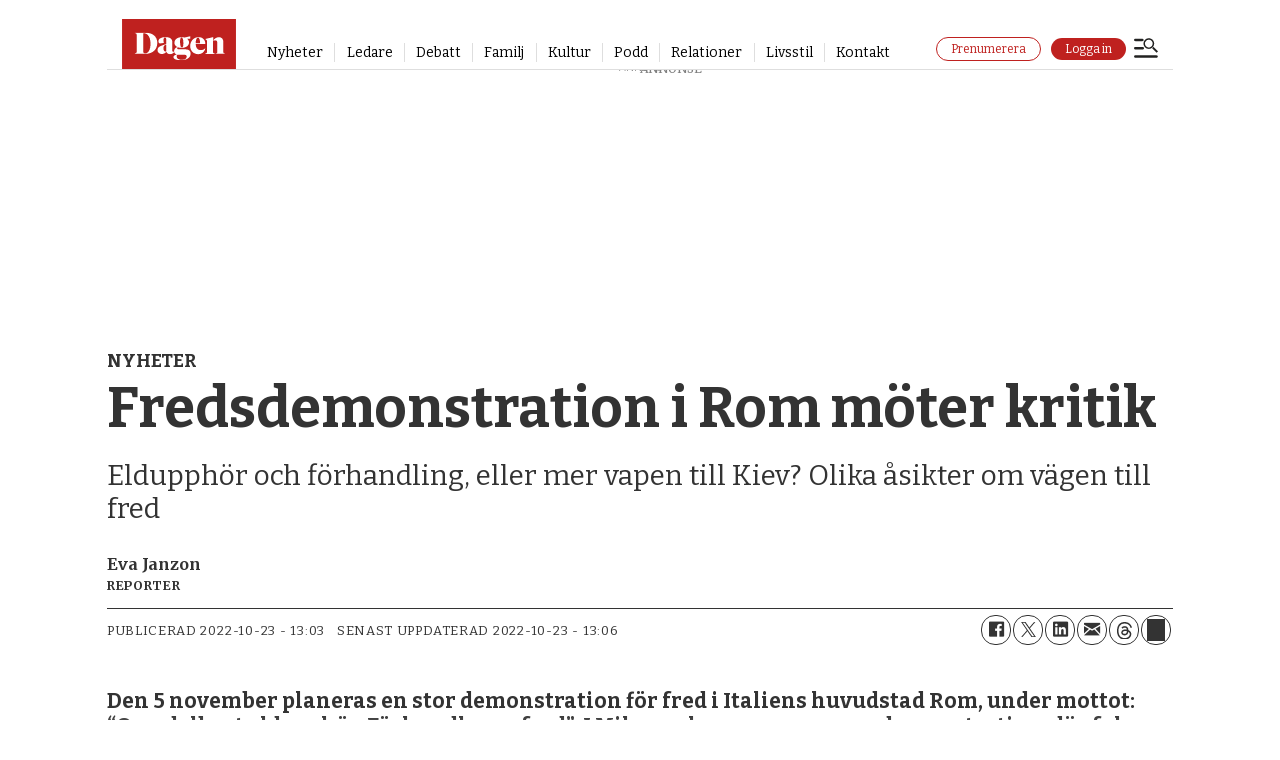

--- FILE ---
content_type: text/html;charset=UTF-8
request_url: https://buy.piano.io/checkout/template/cacheableShow.html?aid=i4oQQGUypu&templateId=OTI6FV96H5FX&offerId=fakeOfferId&experienceId=EXU8JGQLB1RO&iframeId=offer_98d33419074276da1af1-0&displayMode=inline&debug=true&pianoIdUrl=https%3A%2F%2Fid.tinypass.com%2Fid%2F&widget=template&url=https%3A%2F%2Fwww.dagen.se%2Fnyheter%2Ffredsdemonstration-i-rom-moter-kritik%2F4129141
body_size: 4686
content:
<!DOCTYPE html>
<!--[if lt IE 7]> <html class="no-js lt-ie9 lt-ie8 lt-ie7" xmlns:ng="http://angularjs.org"> <![endif]-->
<!--[if IE 7]> <html class="no-js lt-ie9 lt-ie8" xmlns:ng="http://angularjs.org"> <![endif]-->
<!--[if IE 8]> <html class="no-js lt-ie9" xmlns:ng="http://angularjs.org"> <![endif]-->
<!--[if gt IE 8]><!--> <html class="no-js"> <!--<![endif]-->
<head>
    <meta http-equiv="X-UA-Compatible" content="IE=edge,chrome=1">
    <!--[if lte IE 9]>
    <script type="text/javascript" src="/js/angular/angular-ui-ieshiv.min.js"></script>
    <script type="text/javascript" src="https://cdnjs.cloudflare.com/ajax/libs/json3/3.2.4/json3.min.js"></script>
    <![endif]-->

    <meta charset="utf-8">
    <title>content frame</title>
    <meta property="og:title" content="content frame"/>
    <meta name="viewport" content="width=device-width, initial-scale=1">

    

    <link href="/widget/dist/template/css/template.bundle.1.0.css" rel="stylesheet" type="text/css"  />


    <script>var TPTemplateType = "TEMPLATE";</script>

    

    <script type="text/javascript" src="//cdnjs.cloudflare.com/ajax/libs/jquery/1.12.4/jquery.min.js" ></script>
<script type="text/javascript" src="//cdnjs.cloudflare.com/ajax/libs/jquery-migrate/1.4.1/jquery-migrate.min.js" ></script>
<script type="text/javascript" src="//cdnjs.cloudflare.com/ajax/libs/angular.js/1.2.22/angular.min.js" ></script>
<script type="text/javascript" src="//cdnjs.cloudflare.com/ajax/libs/angular.js/1.2.22/angular-animate.min.js" ></script>
<script type="text/javascript" src="//cdnjs.cloudflare.com/ajax/libs/angular.js/1.2.22/angular-cookies.min.js" ></script>
<script type="text/javascript" src="//cdnjs.cloudflare.com/ajax/libs/angular.js/1.2.22/angular-sanitize.min.js" ></script>
<script type="text/javascript" src="//cdnjs.cloudflare.com/ajax/libs/angular-dynamic-locale/0.1.27/tmhDynamicLocale.min.js" ></script>
<script type="text/javascript" src="//cdnjs.cloudflare.com/ajax/libs/angular-ui-utils/0.1.1/angular-ui-utils.min.js" ></script>
<script type="text/javascript" src="//cdnjs.cloudflare.com/ajax/libs/angular-ui/0.4.0/angular-ui-ieshiv.js" ></script>
<script type="text/javascript" src="//cdnjs.cloudflare.com/ajax/libs/angular-ui-router/0.2.10/angular-ui-router.min.js" ></script>
<script type="text/javascript" src="/_sam/H4sIAAAAAAAA_z3IwQ6AIAgA0B9KmJ76m4bJHI6oBa7f7-bt7eEnrXNgEw8Mvh6lYBy-DHVaU95QpTqS9an0pgwFSkHJu63T-yTlgy1Nh-E_BjVxNVoAAAA?compressed=true&v=16.670.0" ></script>



</head>

<body id="ng-app">

<script>
    var TPConfig = {
        PATH: "https://buy.tinypass.com"
    };

    
var TPParam = {"app":{"name":"Dagen.se","image1":"/ml/cropped_i4oQQGUypu_1_qjxlol.png","aid":"i4oQQGUypu","useTinypassAccounts":false,"userProvider":"publisher_user_ref","businessUrl":"https://www.dagen.se","canInitCheckoutWithAnon":false},"LOGIN":"/checkout/user/loginShow","TRANSLATION_CONFIG":{"isStatic":true,"isEnabled":false,"templateContext":null,"version":null,"loadTranslationUrl":null,"initialLocaleId":"en_US","systemDefaultLocale":"en_US","languages":null},"params":{"experienceId":"EXU8JGQLB1RO","debug":"true","widget":"template","pianoIdUrl":"https://id.tinypass.com/id/","iframeId":"offer_98d33419074276da1af1-0","offerId":"fakeOfferId","templateId":"OTI6FV96H5FX","aid":"i4oQQGUypu","displayMode":"inline","url":"https://www.dagen.se/nyheter/fredsdemonstration-i-rom-moter-kritik/4129141"},"TRACK_SHOW":"/checkout/template/trackShow"};
</script>

<div id="template-container">
    <div template ng-cloak>
        <div class="show-template-error-screen" ng-show="terminalError">
            <div class="error-screen">
                <div class="row">
                    <div class="error-notification-icon"></div>
                    <div class="content">
                        <div class="error-title">
                            <b>An error has occurred</b>
                        </div>

                        <div>
                            <span class="ng-hide text" ng-show="terminalError">
                                {{terminalError}}
                            </span>
                        </div>
                    </div>
                </div>
            </div>
        </div>
        <div ng-show="!terminalError">

            <config width=792></config>
<div>
    <img class="pn-template__logo" 
         src="http://annons.dagen.se/paywall/Dagen_platta_RGB_staende.svg" 
         width="40" 
         alt="Dagen">
<div class="pn-template">
  <div  class="pn-template__texts">
      <p class="pn-template__account_desktop">Redan prenumerant?
            <a class="pn-template__link pn-template__link--tertiary" 
                    href="https://api.dagen.se/paywall/login?siteAlias=dagense&returnUrl={{returnUrl}}&_ptid={{params.trackingId}}" 
                    ng-click="loginBtnClicked()"
                    external-event="login-button"
                    target="_parent"
                   	external-event-trackname="Paywall - Login Button Clicked"
     				external-event-category="Paywall"
     				external-event-label="Logga in">Logga in här.
            </a>
      </p>

    <h2 class="pn-template__title"></h2>
    <div class="pn-template__wrapper">
      
      <div class="pn-template__container">
        <ul class="pn-template__terms pn-terms pn-terms--mobile">
          <li class="pn-terms__term pn-terms__term--accent">
            <p class="pn-terms__name">Du behöver en prenumeration för att kunna läsa den här artikeln. <br><br><strong>För endast</strong></p>
            <div class="pn-terms__wrapper">
              <div class="pn-terms__text-wrapper">
                <b class="pn-terms__price">10 kr</b>
                <p class="pn-terms__note">kan du läsa alla artiklar på Dagen.se i en månad.</p>
              </div>
              <div class="pn-terms__buttons-wrapper">
              	<a class="pn-terms__button"
                        href="https://auth.dagen.se/purchase/10kr/dagen-sajt?returnUrl={{returnUrl}}&_ptid={{params.trackingId}}"
                   		target="_parent"
                   		ng-click="subscribeBtnClicked()"
                        external-event="cta-button-2"
                   		external-event-trackname="Paywall - subscribe"
     					external-event-category="Paywall"
     					external-event-label="Prenumera nu">Köp nu
                </a>
                <div class="paylogo_wrapper">
                <img src="https://annons.dagen.se/paywall/Klarna_Payment_Badge.svg" alt="Klarna Payment Badge" class="paylogo" />
                <img src="https://annons.dagen.se/paywall/payex-logo.svg" alt="payex horizontal logo" class="paylogo" />
                </div>
				</div>
            </div>
          </div>
          </li>
        </ul>
      
       
        
          <p class="pn-template__account">Redan prenumerant?
            <a class="pn-template__link pn-template__link--tertiary" 
                    href="https://api.dagen.se/paywall/login?siteAlias=dagense&returnUrl={{returnUrl}}&_ptid={{params.trackingId}}" 
                    ng-click="loginBtnClicked()"
                    target="_parent"
                    external-event="login-button"
                   	external-event-trackname="Paywall - Login Button Clicked"
     				external-event-category="Paywall"
     				external-event-label="Logga in">Logga in här.
            </a>
    	  </p>
		  <p class="pn-terms__billing">*Därefter löpande till ordinarie pris 109 kronor per månad. Ingen bindningstid, avsluta när du vill. Erbjudandet gäller för nya prenumeranter.</p>
         
        </div>
      </div>
    </div>
  </div>
 <div custom-script>
   window.addEventListener("DOMContentLoaded", (event) => {
    $scope = angular.element(document.body).scope();
  	const params = $scope?.params || {};

    // Send the initial paywall_shown event with full params
    window.parent.postMessage(
      {
        type: "paywall_shown",
        params,
      },
      "*"
    );

    $scope.loginBtnClicked = () => {
      window.parent.postMessage(
        {
          type: "paywall_login",
          params,
        },
        "*"
      );
    };

    $scope.subscribeBtnClicked = () => {
      window.parent.postMessage(
        {
          type: "paywall_subscribe",
          params,
        },
        "*"
      );
    };
  });
  
        window.addEventListener("message", function (e) {
        let deploymentId = '', scriptPath = '';
        try {
            if (e.data) {
                const dataObj = JSON.parse(e.data);
                if(dataObj.event === 'setupCustomVariables') {
                    if(dataObj.params) {
                        const paramsObj = JSON.parse(dataObj.params);
                        deploymentId = paramsObj.fusion_deployment_id;
                        scriptPath = paramsObj.piano_script_path;
                    }
                }
            }
        } catch (e) {
            console.log(e)
        }

        if (deploymentId) {
            const script = document.createElement("script");
            script.type = "text/javascript";
            script.src = scriptPath + "?d=" + deploymentId;

            document.getElementsByTagName("body")[0].appendChild(script);
        }
    }, false);
   
   
   window.addEventListener('DOMContentLoaded', async () => {
  	const loginRedirectUrl = new URL('https://api.dagen.se/paywall/login?siteAlias=dagense');
    const loginUrl = new URL($scope.params.url);
    loginUrl.searchParams.set('signedInSuccess', 'true');
    loginRedirectUrl.searchParams.set('contentUrl', loginUrl.href);
    $scope.returnUrl = encodeURIComponent(loginRedirectUrl.href);
  });
</div>

        </div>
    </div>

</div>

<style type="text/css" tp-style="template-custom-style">
    @import url('https://fonts.googleapis.com/css?family=Merriweather:300,regular,500,600,700,800,900,300italic,italic,500italic,600italic,700italic,800italic,900italic|Raleway:100,200,300,regular,500,600,700,800,900,100italic,200italic,300italic,italic,500italic,600italic,700italic,800italic,900italic|Lato:100,100italic,300,300italic,regular,italic,700,700italic,900,900italic');

html,
body {
  margin: 0;
  padding: 0;
  background: transparent;
}

h1,
h2,
h3 {
  margin: 0;
}

img,
svg {
  display: block;
  max-width: 100%;
}

ul {
  margin: 0;
  padding: 0;
  list-style: none;
}

p {
  margin: 0;
  font: inherit;
}

b {
  display: block;
  font: inherit;
}

a[href^="tel"] {
  color: inherit;
}

button {
  margin: 0;
  padding: 0;
  font: inherit;
  color: inherit;
  text-decoration: none;
  background-color: #740000;
  box-shadow: none;
  text-shadow: none;
  border: 0;
}

* {
  -webkit-text-size-adjust: none;
  box-sizing: border-box;
}

.pn-template {
  padding: 24px 20px 30px 20px;
  background-color: #f8f0ea;
  box-shadow: 0 15px 40px rgba(10, 14, 18, 0.1);
  font-family: 'Lato', Arial, sans-serif;
  font-style: normal;
  color: #233d4d;
  border-radius: 2px;
}

.pn-template__wrapper {
  max-width: 100%;
  width: 100%;
  display: block;
  flex-direction: row;
  align-items: center;
}

.pn-template__logo {
  margin-top: 12px; /* Lägger till en marginal på 12px från toppen */
  margin-left: 0; /* Säkerställer att det inte finns någon vänster marginal */
  float: left; /* Gör att logotypen flyter till vänster och tillåter andra element att flöda runt den */
  max-width: 114px;
  object-fit: contain;
  z-index: 10;
  position: absolute;
}

@media (min-width: 700px) {
  .pn-template__logo {
    max-width: 135px;
  }
}

.pn-template__title {
  font-family: 'Merriweather', Georgia, serif;
  font-style: normal;
  font-weight: 700;
  font-size: 26px;
  line-height: 136%;
  color: #740000;
  text-align: center;
  margin: 0px 46px 0px;
}

@media (min-width: 700px) {
  .pn-template__title {
    font-size: 45px;
    line-height: 125%;
    text-align: center;
    max-width: 80%;
    margin: auto;
  }
}

/* terms */

.pn-terms {
  display: flex;
  flex-direction: column;
  align-items: center;
  width: 100%;
}

.pn-terms__term {
  margin-left: auto;
  margin-right: auto;
  position: relative;
  width: 285px;
  padding: 20px;
  background-color: #fbfbfb;
  border-radius: 10px;
}

@media (min-width: 700px) {
  .pn-terms__term {
    margin: 0;
    padding: 25px;
    border-radius: 15px;
    width: 600px;
      }
}

.pn-terms__term--accent {
  position: relative;
}

.pn-terms__name {
  font-family: 'Lato', Georgia, serif;
  font-weight: 400;
  font-size: 15px;
  line-height: 132.5%;
  color: #000000;
  text-align: center;
}

@media (min-width: 700px) {
  .pn-terms__name {
    margin: 0 0 10px;
  }
}

.pn-terms__wrapper {
  display: flex;
  justify-content: space-between;
  align-items: center;
  flex-direction: column;
}

.pn-terms__text-wrapper {
  text-align: center;
  margin: 0 0 0 0;
}

@media (min-width: 700px) {
  .pn-terms__text-wrapper {
    margin: 0;
    display: flex;
    flex-direction: column;
    align-items: center;
    width: 100%;
    text-align: center;
  }
}

.pn-terms__buttons-wrapper {
  margin: 10px 0 0;
  max-width: 126px;
  width: 100%;
}

@media (min-width: 700px) {
  .pn-terms__buttons-wrapper {
    width: 50%;
    max-width: 100%;
    margin: auto 0 0;
  }
}

.pn-terms__price {
  margin: -5px 0 5px;
  font-family: 'Lato', Georgia, serif;
  font-style: bold;
  font-weight: 700;
  font-size: 60px;
  line-height: 125%;
  display: block;
  color: #9d0b0b;
}

@media (min-width: 700px) {
  .pn-terms__price {
    margin: -15px 0 10px;
    line-height: 100%;
    font-size: 80px;
  }
}

.pn-option-2 {
  margin: 10px 0 0;
  font-family: 'Lato', Arial, sans-serif;
  font-style: semibold;
  font-weight: 500;
  font-size: 16px;
  line-height: 125%;
  display: flex;
  color: #000000;
}

.pn-terms__price_2 {
  margin: 5px 0 0;
  font-family: 'Merriweather', Georgia, serif;
  font-style: bold;
  font-weight: 700;
  font-size: 25px;
  line-height: 125%;
  display: flex;
  color: #000000;
}

@media (min-width: 700px) {
  .pn-terms__price_2 {
    margin: 0;
    font-size: 30px;
  }
}

.pn-terms__note {
  font-family: 'Lato', Georgia, serif;
  font-weight: 400;
  font-size: 14px;
  line-height: 132.5%;
  margin: 0 0 5px;
  color: #000000;
}

@media (min-width: 700px) {
  .pn-terms__note {
    margin: 0 0 20px;
    font-size: 14px;
    line-height: 138%;
    text-align: center;
  }
}

.pn-terms__button {
  display: block;
  width: 100%;
  min-height: 40px;
  padding: 12px;
  font-family: 'Raleway', Georgia, serif;
  font-weight: 700;
  font-size: 16px;
  line-height: 100%;
  letter-spacing: 0.05em;
  color: #f8f0ea;
  background-color: #233d4d;
  border: 1px solid #233d4d;
  border-radius: 20px;
  text-decoration: none;
  text-align: center;
  cursor: pointer;
}

@media (min-width: 380px) {
  .pn-terms__button {
    font-size: 16px;
  }
}

@media (min-width: 700px) {
  .pn-terms__button {
    max-width: 100%;
  }
}

.pn-terms__term--accent .pn-terms__button {
  background-color: #740000;
  border: 1px solid #740000;
  color: #f8f0ea;
}

@media (min-width: 700px) {
  .pn-terms__term--accent .pn-terms__button {
    margin: 0 0 10px 0;
  }
}

.pn-terms__button:hover,
.pn-terms__cta-btn:focus {
  opacity: 0.8;
  cursor: pointer;
}

.pn-terms__button:active,
.pn-terms__button:focus {
  opacity: 0.6;
  cursor: pointer;
}

.pn-terms__billing {
  margin: 10px 20px 0;
  font-family: 'Lato', Georgia, serif;
  font-weight: 300;
  font-size: 12px;
  line-height: 132.5%;
  text-align: center;
  color: #000000;
}

@media (min-width: 700px) {
  .pn-terms__billing {
    font-size: 14px;
    margin: 10px 20px 0;
  }
}

.pn-template__container {
  margin: 15px 0 0;
  display: flex;
  justify-content: space-between;
  align-items: center;     
  flex-direction: column;
}

.pn-template__item {
  position: relative;
  margin: 0 0 10px;
  padding: 0 0 0 20px;
  font-family: 'Lato', Arial, sans-serif;
  font-weight: 400;
  font-size: 14px;
  line-height: 138%;
  color: #233d4d;
  background: url("data:image/svg+xml,%3Csvg xmlns='http://www.w3.org/2000/svg' width='14' height='11' fill='none'%3E%3Cpath stroke='%23BF211F' stroke-width='2' d='m.875 5.75 3.75 3.75 8-8'/%3E%3C/svg%3E") no-repeat left 2px;
}

.pn-template__footer {
  margin: 15px 10px 0;
  display: flex;
  justify-content: space-between;
  align-items: center;
}


.pn-template__account {
  margin: 15px 0 0;
  display: flex;
  align-items: center;
  justify-content: center;
  text-align: center;
  font-family: 'Lato', Arial, sans-serif;
  font-weight: 300;
  font-size: 14px;
  line-height: 132.5%;
  color: #000000;
}

@media (min-width: 699px) {
  .pn-template__account { 
    display: none;
    margin: 30px 0 0;
    justify-content: flex-start;
  }
}

.pn-template__account_2 {
  margin: 15px 0 0;
  display: flex;
  align-items: center;
  justify-content: center;
  text-align: center;
  font-family: 'Lato', Arial, sans-serif;
  font-weight: 300;
  font-size: 14px;
  line-height: 132.5%;
  color: #000000;
}

.pn-template__links {
  width: 100%;
}

.pn-template__link {
  width: 100%;
  padding: 15px;
  font-family: 'Raleway', Arial, sans-serif;
  font-weight: 700;
  font-size: 16px;
  line-height: 100%;
  text-align: center;
  letter-spacing: 0.05em;
  color: #f8f0ea;
  text-decoration: none;
  border: 1px solid #f3f3f3;
  border-radius: 20px;
  background-color: #740000;
}

.pn-template__link--secondary {
  max-width: 220px;
  margin: 0 auto;
  display: block;
}

@media (min-width: 700px) {
  .pn-template__link--secondary {
    margin: 0;
  }
}

a.pn-template__link--tertiary {
  margin: 0 0 0 4px;
  border: none;
  padding: 0;
  font-family: 'Lato', Arial, sans-serif;
  font-weight: 400;
  font-size: 14px;
  letter-spacing: inherit;
  text-decoration: none;
  color: #000000;
  background-color: transparent;
  width: auto;
}

a.pn-template__link:hover,
a.pn-template__link:focus {
  opacity: 0.8;
  cursor: pointer;
  color: #f3f3f3;
}

a.pn-template__link--tertiary:hover,
a.pn-template__link--tertiary:focus {
  opacity: 0.8;
  cursor: pointer;
  color: #888888;
}

a.pn-template__link:active {
  cursor: pointer;
  opacity: 0.6;
  color: #f3f3f3;
}

.pn-template__account_desktop {
  margin: 15px 0 20px;
  display: flex;
  align-items: center;
  justify-content: center;
  text-align: center;
  font-family: 'Lato', Arial, sans-serif;
  font-weight: 300;
  font-size: 14px;
  line-height: 132.5%;
  color: #000000;
}

@media (max-width: 700px) {
  .pn-template__account_desktop {
    display: none;
  }
}

.paylogo_wrapper {
    width: 100%;
    display: flex;
    max-width: 100%;
    margin: 15px 0 0;
    align-items: center;
  	justify-content: center;
     }

.paylogo {
  max-width: 40px;
  margin: 0 0 0 10px
}

.paylogo_wrapper_2 {
    width: 40%;
    display: flex;
    max-width: 100%;
    margin: 5px 0 0;
    align-items: center;
  	justify-content: center;
  	padding: 10px;
 	background-color: #fbfbfb;
  border: 1px solid #fbfbfb;
  border-radius: 2px;
     }

@media (min-width: 500px) {
.paylogo_wrapper_2 {
    width: 25%;
     }
}

@media (min-width: 700px) {
.paylogo_wrapper_2 {
    width: 15%;
     }
}

.paylogo_2 {
  max-width: 60px;
  margin: 0 0 0 10px
}

</style>





</body>



</html>


--- FILE ---
content_type: image/svg+xml
request_url: https://www.dagen.se/view-resources/dachser2/public/dagense/icons/Annonsera.svg
body_size: 914
content:
<?xml version="1.0" encoding="utf-8"?>
<!-- Generator: Adobe Illustrator 25.3.1, SVG Export Plug-In . SVG Version: 6.00 Build 0)  -->
<svg version="1.1" id="Layer_1" xmlns="http://www.w3.org/2000/svg" xmlns:xlink="http://www.w3.org/1999/xlink" x="0px" y="0px"
	 viewBox="0 0 1000 1000" style="enable-background:new 0 0 1000 1000;" xml:space="preserve">
<style type="text/css">
	.st0{fill:#F7F7F7;}
</style>
<g>
	<path class="st0" d="M739.7,437.2c0,90.5,0.1,181-0.1,271.5c0,7.4-0.6,15.1-2.9,22.1c-10.2,31.1-48,39.2-73.1,16.4
		c-20.4-18.6-40.3-38.1-62.5-54.3c-60.6-44.3-128.8-71.5-203.9-76c-61.7-3.6-123.6-1.9-185.5-2.6c-34.8-0.3-67-9.3-95-30.3
		c-39.9-29.8-62.1-69.7-63.6-119.7c-0.8-29.5-3.3-59.3,4.7-88.4c18.7-68.4,79.7-115.1,151.7-115.5c51.5-0.3,102.9,0.6,154.4-0.3
		c114-2.1,211.1-44.6,292.3-124.5c7.9-7.8,17.3-15.9,27.4-19.2c28.4-9.4,55,12,56.1,43.5c0.4,10.7,0.1,21.5,0.1,32.2
		C739.7,273.8,739.7,355.5,739.7,437.2z"/>
	<path class="st0" d="M186.8,656.1c13.3,0,26,0,38.6,0c47.5,0.2,95,0.6,142.6,0.5c7.8,0,11.4,2,13.2,10.2
		c5.7,25.7,11.1,51.6,19.2,76.5c7.1,21.7,18.4,42.1,26.6,63.5c4,10.3,7.8,22,6.9,32.6c-2.2,25.7-19.7,44.1-45.6,45.3
		c-37.3,1.8-74.9,2.1-112.1-0.5c-33-2.3-56.8-27-62.3-59.3c-9.5-55.1-18.3-110.2-27.4-165.3C186.2,658.7,186.6,657.7,186.8,656.1z"
		/>
	<path class="st0" d="M886.2,406.6c10.4,0,20.8-0.2,31.2,0c17.2,0.4,30,13.6,30.1,30.5c0.1,16.9-12.7,30.6-29.7,30.9
		c-21.4,0.4-42.9,0.4-64.3,0c-16.7-0.3-30.3-14.7-30-31c0.3-16.6,13.6-30,30.6-30.4C864.8,406.4,875.5,406.6,886.2,406.6z"/>
	<path class="st0" d="M822.2,248.9c7.2-7.5,14.3-15.1,21.7-22.4c12.2-12.1,30.6-12.2,42.9-0.5c12.2,11.7,13.2,30.4,1.6,42.8
		c-14.6,15.7-29.5,31.1-44.7,46.3c-11.8,11.8-31.6,11.6-43.2,0.1c-11.8-11.7-12.1-30.6-0.6-43.2
		C807.1,264.2,814.7,256.6,822.2,248.9z"/>
	<path class="st0" d="M866.1,583.1c7.2,7.5,14.5,14.9,21.5,22.6c11.5,12.7,10.9,31.1-1.3,42.8c-12.2,11.7-30.9,11.9-42.8-0.2
		c-15-15.3-29.8-30.8-44.4-46.5c-11.3-12.3-10.3-32.1,1.7-43.1c12.2-11.3,31.1-10.9,43.1,1.2C851.4,567.5,858.7,575.4,866.1,583.1z"
		/>
</g>
</svg>


--- FILE ---
content_type: text/javascript;charset=utf-8
request_url: https://api.cxense.com/public/widget/data?json=%7B%22context%22%3A%7B%22referrer%22%3A%22%22%2C%22neighborRemovalKeys%22%3A%5B%22id%22%5D%2C%22neighbors%22%3A%5B%5D%2C%22categories%22%3A%7B%22testgroup%22%3A%2277%22%7D%2C%22parameters%22%3A%5B%7B%22key%22%3A%22userState%22%2C%22value%22%3A%22anon%22%7D%2C%7B%22key%22%3A%22testgroup%22%2C%22value%22%3A%2277%22%7D%5D%2C%22autoRefresh%22%3Afalse%2C%22url%22%3A%22https%3A%2F%2Fwww.dagen.se%2Fnyheter%2Ffredsdemonstration-i-rom-moter-kritik%2F4129141%22%2C%22browserTimezone%22%3A%220%22%7D%2C%22widgetId%22%3A%22bcd3b6169574854692c0763be70755f5e5853ef5%22%2C%22user%22%3A%7B%22ids%22%3A%7B%22usi%22%3A%22mkfw9aoepdu5h6l0%22%7D%7D%2C%22prnd%22%3A%22mkfw9aoem8qej167%22%7D&media=javascript&sid=1144072016511259717&widgetId=bcd3b6169574854692c0763be70755f5e5853ef5&experienceId=EXYCIDTZ52LR&experienceActionId=showRecommendationsMHO5DHVJBZAIF1K&trackingId=%7Bkpdx%7DAAAAqAjP_uTybAoKaTRvUVFHVXlwdRIQbWtmdzlhb2VtOHFlajE2NxoMRVhZQ0lEVFo1MkxSIiUxODA3dTMwMGJrLTAwMDAzNnUzYTRkdThjYWtlamI1NTkycTdjKiJzaG93UmVjb21tZW5kYXRpb25zTUhPNURIVkpCWkFJRjFLUhJ2LW0A8BhwamE4dXE1enRxWgwxOC4yMjcuMTAyLjViA2RtY2iPu6rLBnAJeBg&resizeToContentSize=true&useSecureUrls=true&usi=mkfw9aoepdu5h6l0&rnd=79527469&prnd=mkfw9aoem8qej167&tzo=0&experienceId=EXYCIDTZ52LR&callback=cXJsonpCB1
body_size: 4307
content:
/**/
cXJsonpCB1({"httpStatus":200,"response":{"items":[{"dominantimage":"https://image.dagen.se/10150476.jpg?imageId=10150476&x=0&y=0&cropw=98.68&croph=100&panox=0&panoy=0&panow=98.68&panoh=100&width=1200&height=675","dominantthumbnail":"https://content-thumbnail.cxpublic.com/content/dominantthumbnail/8da35208bac2c7299f07aee8ebdcc83713d4d7c0.jpg?6968b061","description":"EFK:s missionsdirektor beklagar utträdet: Vi har inte förändrat vår teologiska positionering.","campaign":"undefined","testId":"3","id":"8da35208bac2c7299f07aee8ebdcc83713d4d7c0","placement":"6","collection":"Bas innehåll - premium","title":"Församling lämnar EFK - upplever sig se utveckling mot progressiv bibelsyn","click_url":"https://api.cxense.com/public/widget/click/[base64]","url":"https://www.dagen.se/nyheter/foersamling-laemnar-efk-upplever-sig-se-utveckling-mot-progressiv-bibelsyn/10149958"},{"dominantimage":"https://image.dagen.se/10141975.jpg?imageId=10141975&x=0&y=0&cropw=100&croph=100&panox=0&panoy=0&panow=100&panoh=100&width=1200&height=675","dominantthumbnail":"https://content-thumbnail.cxpublic.com/content/dominantthumbnail/81600de87d2f751bbaa4bd3dc268531daa8aeb6b.jpg?6967615c","description":"'Ovärdigt', 'Pinsamt', 'hade lett till uteslutning på min tid' • Efter ett klipp från pastorernas festkväll svämmade sociala medier över med åsikter • Pastorn Ida-Maria Brengesjö: Jag blev förvånad för det var bara positivt för oss som var där. Vi har hittat en bra ton som kyrka där vi inte är så ängsliga.","campaign":"undefined","testId":"3","id":"81600de87d2f751bbaa4bd3dc268531daa8aeb6b","placement":"6","collection":"Bas innehåll - premium","title":"Pastorernas festdans på konferensen väckte en åsiktsstorm i kommentarsfälten","click_url":"https://api.cxense.com/public/widget/click/[base64]","url":"https://www.dagen.se/nyheter/pastorernas-festdans-pa-konferensen-vaeckte-en-asiktsstorm-i-kommentarsfaelten/10146222"},{"dominantimage":"https://image.dagen.se/10141866.jpg?imageId=10141866&x=0&y=0&cropw=100&croph=100&panox=0&panoy=0&panow=100&panoh=100&width=1200&height=675","dominantthumbnail":"https://content-thumbnail.cxpublic.com/content/dominantthumbnail/cde101466e2fc03e21683eb256bea28a350ae074.jpg?696882cc","description":"I en sargad värld behöver kyrkan enas kring det som verkligen är viktigt – inte fastna i interna konflikter.","campaign":"1","testId":"3","id":"cde101466e2fc03e21683eb256bea28a350ae074","collection":"Bas innehåll - gratis","placement":"6","title":"Ida-Maria Brengesjö:\nSluta tjafsa om dans och börja ta ansvar för skapelsen","click_url":"https://api.cxense.com/public/widget/click/[base64]","url":"https://www.dagen.se/ledare/ida-maria-brengesjoe-sluta-tjafsa-om-dans-och-boerja-ta-ansvar-foer-skapelsen/10145411"}],"template":"<div data-cx_nr74 tmp:class=\"cx-flex-module\">\n  <!--%\n  var items = data.response.items;\n  for (var i = 0; i < items.length; i++) {\n    var item = items[i];\n    var itemImage = item.dominantthumbnail || '';\n  %-->\n\n    <!--% if (itemImage) { %-->\n  <a tmp:id=\"{{cX.CCE.clickTracker(item)}}\" tmp:class=\"cx-item\" tmp:href=\"{{item.url}}\" tmp:target=\"_top\" tmp:title=\"{{item.title}}\">\n    <img tmp:srcset=\"{{itemImage}} 300w, {{item.dominantimage}} 960w\" tmp:sizes=\"(max-width: 600px) 300px, 960px\" tmp:src=\"{{itemImage}}\" tmp:alt=\"\">\n    <h3>{{item.title}}</h3>\n  </a>\n    <!--% } else {%-->\n  <a tmp:id=\"{{cX.CCE.clickTracker(item)}}\" tmp:class=\"cx-item text-only\" tmp:href=\"{{item.url}}\" tmp:target=\"_top\" tmp:title=\"{{item.title}}\">\n    <h3>{{item.title}}</h3>\n      <!--% if (item.description) { %-->\n    <span>{{item.description}}</span>\n      <!--% } %-->\n  </a>\n    <!--% } %-->\n  <!--% } %-->\n</div>\n","style":".cx-flex-module[data-cx_nr74] {\n    --cx-columns: 3;\n    --cx-item-gap: 4px;\n    --cx-image-height: 220px;\n    --cx-background-color: #FFF;\n    --cx-text-color: #555;\n    --cx-text-hover-color: #000;\n    --cx-font-size: 1.3rem;\n    --cx-font-family: Bitter, serif;\n    --cx-item-width: calc(100% / var(--cx-columns));\n    display: flex;\n    flex-wrap: wrap;\n    justify-content: space-evenly;\n    background: var(--cx-background-color);\n    padding: var(--cx-item-gap);\n}\n\n.cx-flex-module[data-cx_nr74] .cx-item {\n    width: calc(var(--cx-item-width) - var(--cx-columns) * var(--cx-item-gap));\n    margin: var(--cx-item-gap) var(--cx-item-gap) calc(2 * var(--cx-item-gap)) var(--cx-item-gap);\n    flex-grow: 1;\n    display: block;\n    text-decoration: none;\n}\n\n.cx-flex-module[data-cx_nr74] .cx-item.text-only {\n    background: #FAFAFA;\n    padding: 15px;\n    box-sizing: border-box;\n}\n\n.cx-flex-module[data-cx_nr74] img {\n    width: 100%;\n    object-fit: cover;\n    background: #EFEFEF;\n}\n\n.cx-flex-module[data-cx_nr74] .cx-item h3 {\n    font-family: var(--cx-font-family);\n    font-size: var(--cx-font-size);\n    font-weight: bold;\n    color: var(--cx-text-color);\n    line-height: 1.3;\n    padding: 5px 0 0 0;\n    margin: 0;\n}\n\n.cx-flex-module[data-cx_nr74] .cx-item.text-only span {\n    font-family: var(--cx-font-family);\n    font-size: 90%;\n    color: var(--cx-text-color);\n    filter: opacity(0.5);\n    margin: 5px 0;\n    line-height: 1.3;\n}\n\n.cx-flex-module[data-cx_nr74] .cx-item:hover {\n    opacity: 0.95;\n}\n\n.cx-flex-module[data-cx_nr74] .cx-item:hover h3 {\n    color: var(--cx-text-hover-color);\n}\n\n@media screen and (max-width: 600px) {\n    .cx-flex-module[data-cx_nr74] .cx-item {\n        width: calc(100% - 4 * var(--cx-item-gap));\n        height: unset;\n        margin: var(--cx-item-gap) calc(2 * var(--cx-item-gap));\n    }\n\n    .cx-flex-module[data-cx_nr74] .cx-item h3 {\n        font-size: 5vw;\n    }\n\n    .cx-flex-module[data-cx_nr74] img {\n        height: unset;\n    }\n}\n\n/* IE10+ */\n@media screen\\0 {\n    .cx-flex-module[data-cx_nr74] {\n        background: #FFF;\n        padding: 4px;\n    }\n\n    .cx-flex-module[data-cx_nr74] .cx-item {\n        width: calc(33% - 12px);\n        margin: 4px;\n    }\n\n    .cx-flex-module[data-cx_nr74] img {\n        min-height: auto;\n    }\n\n    .cx-flex-module[data-cx_nr74] .cx-item h3 {\n        font-family: Bitter, serif;\n        font-size: 14px;\n        color: #555;\n        margin: 5px 0;\n    }\n\n    .cx-flex-module[data-cx_nr74] .cx-item:hover h3 {\n        color: #000;\n    }\n\n    .cx-flex-module[data-cx_nr74] .cx-item.text-only span {\n        font-family: Bitter, serif;\n\n        color: #AAA;\n    }\n}\n","prnd":"mkfw9aoem8qej167"}})

--- FILE ---
content_type: text/javascript;charset=utf-8
request_url: https://p1cluster.cxense.com/p1.js
body_size: 99
content:
cX.library.onP1('27ohfbo9snboa3qbnaf8azgf09');


--- FILE ---
content_type: text/javascript;charset=utf-8
request_url: https://id.cxense.com/public/user/id?json=%7B%22identities%22%3A%5B%7B%22type%22%3A%22ckp%22%2C%22id%22%3A%22mkfw9aoepdu5h6l0%22%7D%2C%7B%22type%22%3A%22lst%22%2C%22id%22%3A%2227ohfbo9snboa3qbnaf8azgf09%22%7D%2C%7B%22type%22%3A%22cst%22%2C%22id%22%3A%2227ohfbo9snboa3qbnaf8azgf09%22%7D%5D%7D&callback=cXJsonpCB2
body_size: 187
content:
/**/
cXJsonpCB2({"httpStatus":200,"response":{"userId":"cx:2v1p8hopl7drx1qeebym5zxhai:posqhfdo1j9l","newUser":true}})

--- FILE ---
content_type: image/svg+xml
request_url: https://www.dagen.se/view-resources/dachser2/public/dagense/eDagen_logo_vit.svg
body_size: 1253
content:
<svg id="Lager_1" data-name="Lager 1" xmlns="http://www.w3.org/2000/svg" xmlns:xlink="http://www.w3.org/1999/xlink" viewBox="0 0 584.57 151.5"><defs><style>.cls-1{fill:none;}.cls-2{clip-path:url(#clip-path);}.cls-3{fill:#fff;}</style><clipPath id="clip-path" transform="translate(-4.33 -3.21)"><rect class="cls-1" x="89.13" y="3.21" width="499.77" height="151.5"/></clipPath></defs><g class="cls-2"><path class="cls-3" d="M329.82,83.87a55.37,55.37,0,0,0,19.25,3.32c22.41,0,41.16-11.46,41.16-31.21,0-8-5-14.77-12-19.58l17.59,0H397V23.1L365.5,30.26a52.88,52.88,0,0,0-14.94-2.32c-22.4,0-41.15,11.45-41.15,31.2,0,12.11,8.13,19.91,18.75,24.23M350.56,85c-6.63,0-9.95-12.78-9.95-30.7,0-15.11,1.82-24.24,8.46-24.24s10,12.78,10,30C359,75.9,357.2,85,350.56,85" transform="translate(-4.33 -3.21)"/><path class="cls-3" d="M139.08,6.53c23.4,0,38,21.74,38,57.42,0,31.87-11.12,52.94-28.71,52.94h-.5c-6.81,0-11-2.32-11-12.61V6.53Zm-50,113.18h59.74c38.84,0,65.73-22.9,65.73-59.58,0-33.19-22.24-56.92-70.37-56.92H89.13V5.86C99.91,7,100.58,8.52,100.58,17v89c0,8.46-.67,10-11.45,11.12Z" transform="translate(-4.33 -3.21)"/><path class="cls-3" d="M260.41,107.43c-7.47,0-11.62-7.3-11.62-18.58,0-10.79,3.49-15.11,10.62-17.93l5-2v37.34a6.26,6.26,0,0,1-4,1.16m37.51-50c0-22.41-14.94-29.54-39.17-29.54-19.42,0-38,8.13-38,22.57a12.42,12.42,0,0,0,8.63,12.11l21.82-2.85A58,58,0,0,1,249,45.53c0-9,2.49-15.1,8.29-15.1,5.48,0,7.14,5.31,7.14,13.11v22.4L241,73.74c-15.1,5-25.06,11.79-25.06,25.06,0,14.28,11.28,21.91,24.23,21.91a30.69,30.69,0,0,0,24.4-12.45c2.65,7.8,10.62,13.12,20.74,13.12a28.34,28.34,0,0,0,23.57-12.95l-.66-.83a11.59,11.59,0,0,1-4.32.83c-3.82,0-6-2.32-6-6.8Z" transform="translate(-4.33 -3.21)"/><path class="cls-3" d="M365,124.83c7.64,0,12.28,2.82,12.28,10,0,12.44-13.94,17.59-27.71,17.59-15.77,0-28.05-7.47-28.05-19.25,0-4.15,1-6.81,3.16-8.3Zm-37.5-43.48c-11,4.15-20.09,11.78-20.09,23.9,0,10.45,8.14,15.93,15.77,19.08-8.46,0-19.25,4.48-19.25,12.78,0,11.78,19.58,17.59,41.82,17.59,32.53,0,53.44-14.93,53.44-36.51,0-15.77-10.79-23.73-31.53-23.73H329.81c-3.49,0-5.14-2-5.14-4.48,0-3.16,2.15-6.14,4.48-8.14" transform="translate(-4.33 -3.21)"/><path class="cls-3" d="M439.71,30.59c8,0,11.29,13,11.29,30.87H426.93c.33-16.43,4.15-30.87,12.78-30.87m40.5,57.92-.83-.33c-6.15,7.8-15.11,11-24.4,11-16.76,0-27.39-12-28.05-34.19H480V64c0-19.58-12.61-36-37.51-36-24.56,0-46,21.07-46,48.62,0,28.72,20.08,44.82,43.81,44.82,20.75,0,36.35-12.78,39.84-32.87" transform="translate(-4.33 -3.21)"/><path class="cls-3" d="M545.92,111.42c0,5-2.66,5.47-8.8,6v2.32H588.9v-2.32c-6.14-.5-8.8-1-8.8-6V55.16c0-16.77-9.29-27.22-25.39-27.22-14.11,0-26.55,11-31.37,18.75L524,27.94h-.67l-43,10v.66l8.8,7.43v65.43c0,5-2.66,5.47-8.8,6v2.32h51.78v-2.32c-6.14-.5-8.8-1-8.8-6V47.85a33.08,33.08,0,0,1,11.79-2.16c8.29,0,10.79,4.65,10.79,10.79Z" transform="translate(-4.33 -3.21)"/></g><path class="cls-3" d="M47.48,30.51c8,0,11.28,12.94,11.28,30.87H34.7C35,44.94,38.85,30.51,47.48,30.51M88,88.43l-.83-.33c-6.14,7.8-15.1,11-24.4,11-16.76,0-27.38-12-28-34.19H87.81v-1c0-19.59-12.62-36-37.51-36-24.57,0-46,21.08-46,48.63,0,28.71,20.08,44.81,43.81,44.81,20.75,0,36.35-12.78,39.83-32.86" transform="translate(-4.33 -3.21)"/></svg>

--- FILE ---
content_type: application/javascript
request_url: https://buy.piano.io/api/v3/conversion/logAutoMicroConversion?tracking_id=%7Bkpdx%7DAAAAqAjP_uTybAoKaTRvUVFHVXlwdRIQbWtmdzlhb2VtOHFlajE2NxoMRVhZQ0lEVFo1MkxSIiUxODA3dTMwMGJrLTAwMDAzNnUzYTRkdThjYWtlamI1NTkycTdjKiJzaG93UmVjb21tZW5kYXRpb25zTUhPNURIVkpCWkFJRjFLUhJ2LW0A8BhwamE4dXE1enRxWgwxOC4yMjcuMTAyLjViA2RtY2iPu6rLBnAJeBg&event_type=EXTERNAL_EVENT&event_group_id=init&custom_params=%7B%22source%22%3A%22CX%22%7D&cookie_consents=%7B%22AM%22%3A%7B%22mode%22%3A%22opt-in%22%2C%22products%22%3A%5B%22PA%22%5D%7D%2C%22AD%22%3A%7B%22mode%22%3A%22opt-in%22%2C%22products%22%3A%5B%22DMP%22%2C%22SOCIAL_FLOW%22%5D%7D%2C%22CP%22%3A%7B%22mode%22%3A%22opt-in%22%2C%22products%22%3A%5B%22COMPOSER%22%5D%7D%2C%22PR%22%3A%7B%22mode%22%3A%22opt-in%22%2C%22products%22%3A%5B%22ID%22%2C%22VX%22%2C%22ESP%22%5D%7D%2C%22DL%22%3A%7B%22mode%22%3A%22opt-in%22%2C%22products%22%3A%5B%22DL%22%5D%7D%7D&previous_user_segments=%7B%22COMPOSER1X%22%3A%7B%22segments%22%3A%5B%22LTs%3Ae668f91b443989437dcdb1366d92e7e11a2626e2%3Ano_score%22%5D%7D%7D&user_state=anon&browser_id=mkfw9aoepdu5h6l0&page_title=Fredsdemonstration%20i%20Rom%20m%C3%B6ter%20kritik&url=https%3A%2F%2Fwww.dagen.se%2Fnyheter%2Ffredsdemonstration-i-rom-moter-kritik%2F4129141&page_view_id=mkfw9aoem8qej167&content_author=Eva%20Janzon%2CEva%20Janzon&content_created=1666523007000&tags=nyheter%2Citalien%2Cpremium&content_type=article&callback=jsonp8913
body_size: -153
content:
jsonp8913({
  "code" : 0,
  "ts" : 1768508435
});